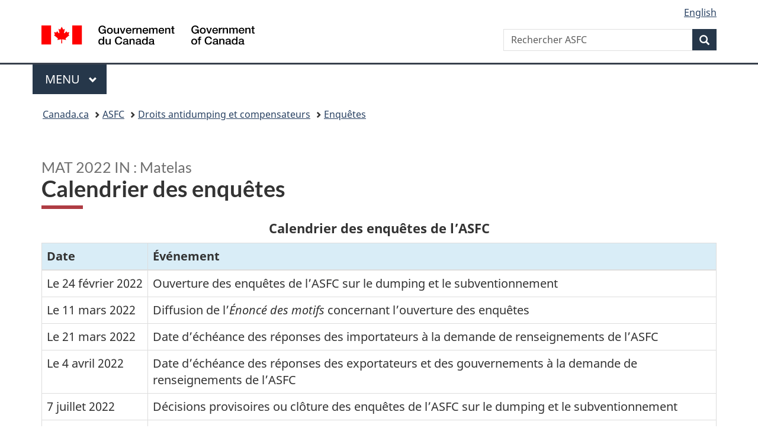

--- FILE ---
content_type: text/html; charset=UTF-8
request_url: https://cbsa-asfc.gc.ca/sima-lmsi/i-e/mat2022/mat2022-se-fra.html
body_size: 18083
content:
<!DOCTYPE html>











<html class="no-js" lang="fr" dir="ltr">
<head>
<meta charset="utf-8">
<!-- Web Experience Toolkit (WET) / Boîte à outils de l'expérience Web (BOEW)
		wet-boew.github.io/wet-boew/License-en.html / wet-boew.github.io/wet-boew/Licence-fr.html -->
<title>Matelas 2022 enquêtes - Calendrier des enquêtes</title>
<meta content="width=device-width,initial-scale=1" name="viewport">
<!-- Meta data -->

<link rel="canonical" href="https://www.cbsa-asfc.gc.ca/sima-lmsi/i-e/mat2022/mat2022-se-fra.html" />
<meta name="description" content="Matelas originaires ou exportés de la République populaire de Chine.">
<meta name="keywords" title="scheme" content="Droits antidumping, Commerce extérieur, Dumping, Exportation, Importation, Négociation commerciale, Politique commerciale">
<meta name="author" content="Gouvernement du Canada, Agence des services frontaliers du Canada">
<meta name="dcterms.title" content="Matelas 2022 enquêtes - Calendrier des enquêtes">
<meta name="dcterms.description" content="Matelas originaires ou exportés de la République populaire de Chine.">
<meta name="dcterms.creator" content="Gouvernement du Canada, Agence des services frontaliers du Canada">
<meta name="dcterms.issued" title="W3CDTF" content="2022-02-24">
<meta name="dcterms.modified" title="W3CDTF" content="2022-05-18">
<meta name="dcterms.subject" title="scheme" content="Droits antidumping, Commerce extérieur, Dumping, Exportation, Importation, Négociation commerciale, Politique commerciale">
<meta name="dcterms.language" title="ISO639-2" content="fra">
<meta name="dcterms.spatial" content="Canada"/>

<!-- Meta data -->
<!-- GA4 Start -->
<!-- Global site tag (gtag.js) - Google Analytics -->
<script async src="https://www.googletagmanager.com/gtag/js?id=G-QTGHKKHBHH"></script>
<script>
  window.dataLayer = window.dataLayer || [];
  function gtag(){dataLayer.push(arguments);}
  gtag('js', new Date());
  gtag('config', 'G-QTGHKKHBHH');
</script><!-- GA4 End -->
<link rel="alternate" hreflang="en" href="mat2022-se-eng.html">
<link href="/_wb/gcweb15.4.0/GCWeb/assets/favicon.ico" rel="icon" type="image/x-icon">
<link rel="stylesheet" href="https://use.fontawesome.com/releases/v5.8.1/css/all.css" integrity="sha384-50oBUHEmvpQ+1lW4y57PTFmhCaXp0ML5d60M1M7uH2+nqUivzIebhndOJK28anvf" crossorigin="anonymous">
<link rel="stylesheet" href="/_wb/gcweb15.4.0/GCWeb/css/theme.min.css">
<noscript><link rel="stylesheet" href="/_wb/gcweb15.4.0/wet-boew/css/noscript.min.css" /></noscript>
<link rel="stylesheet" href="/_im/Overlay.css">


<!-- CustomCSSStart -->
<!-- CustomCSSEnd -->

</head>
<body vocab="http://schema.org/" typeof="WebPage"><nav>
	<ul id="wb-tphp">
		<li class="wb-slc"><a class="wb-sl" href="#wb-cont">Passer au contenu principal</a></li>
		<li class="wb-slc visible-sm visible-md visible-lg"><a class="wb-sl" href="#wb-info">Passer à «&#160;À propos de ce site&#160;»</a></li></ul>
</nav>

<header>
<div id="wb-bnr" class="container">
<div class="row">
<section id="wb-lng" class="col-xs-3 col-sm-12 pull-right text-right">
	<h2 class="wb-inv">Sélection de la langue</h2>
	<ul class="list-inline mrgn-bttm-0">
		<li>
			<a lang="fr" hreflang="fr" href="mat2022-se-eng.html">
				<span class="hidden-xs" translate="no">English</span>
				<abbr title="English" translate="no" class="visible-xs h3 mrgn-tp-sm mrgn-bttm-0 text-uppercase">en</abbr>
			</a>
		</li>
	</ul>
</section>
<div class="brand col-xs-9 col-sm-5 col-md-4" property="publisher" typeof="GovernmentOrganization">
	<a href="https://www.canada.ca/fr.html" property="url">
		<img src="/_wb/gcweb15.4.0/GCWeb/assets/sig-blk-fr.svg" alt="Gouvernement du Canada" property="logo" /><span class="wb-inv"> / <span lang="en">Government of Canada</span></span>
	</a>
	<meta property="name" content="Gouvernement du Canada">
	<meta property="areaServed" typeof="Country" content="Canada" />
	<link property="logo" href="/_wb/gcweb15.4.0/GCWeb/assets/wmms-blk.svg" />
</div>
<section id="wb-srch" class="col-lg-offset-4 col-md-offset-4 col-sm-offset-2 col-xs-12 col-sm-5 col-md-4">
<h2>Recherche</h2>
<form action="https://www.canada.ca/fr/agence-services-frontaliers/rechercher.html" method="get" name="cse-search-box" role="search">
<div class="form-group wb-srch-qry">
<label for="wb-srch-q" class="wb-inv">Rechercher ASFC</label>
<input id="wb-srch-q" list="wb-srch-q-ac" class="wb-srch-q form-control" name="q" type="search" value="" size="34" maxlength="170" placeholder="Rechercher ASFC">
<input type="hidden" name="_charset_" value="UTF-8">
<datalist id="wb-srch-q-ac">
</datalist>
</div>
<div class="form-group submit">
<button type="submit" id="wb-srch-sub" class="btn btn-primary btn-small" name="wb-srch-sub"><span class="glyphicon-search glyphicon"></span><span class="wb-inv">Recherche</span></button>
</div>
</form>
</section>
</div>
</div>
<hr>
<div class="container">
<div class="row"><div class="col-md-8">
<nav class="gcweb-menu" typeof="SiteNavigationElement">
	<h2 class="wb-inv">Menu</h2>
	<button type="button" aria-haspopup="true" aria-expanded="false">Menu<span class="wb-inv"> principal</span> <span class="expicon glyphicon glyphicon-chevron-down"></span></button>
	<ul role="menu" aria-orientation="vertical" data-ajax-replace="https://www.canada.ca/content/dam/canada/sitemenu/sitemenu-v2-fr.html">
		<li role="presentation"><a role="menuitem" href="https://www.canada.ca/fr/services/emplois.html">Emplois et milieu de travail</a></li>
		<li role="presentation"><a role="menuitem" href="https://www.canada.ca/fr/services/immigration-citoyennete.html">Immigration et citoyenneté</a></li>
		<li role="presentation"><a role="menuitem" href="https://voyage.gc.ca/">Voyage et tourisme</a></li>
		<li role="presentation"><a role="menuitem" href="https://www.canada.ca/fr/services/entreprises.html">Entreprises et industrie</a></li>
		<li role="presentation"><a role="menuitem" href="https://www.canada.ca/fr/services/prestations.html">Prestations</a></li>
		<li role="presentation"><a role="menuitem" href="https://www.canada.ca/fr/services/sante.html">Santé</a></li>
		<li role="presentation"><a role="menuitem" href="https://www.canada.ca/fr/services/impots.html">Impôts</a></li>
		<li role="presentation"><a role="menuitem" href="https://www.canada.ca/fr/services/environnement.html">Environnement et ressources naturelles</a></li>
		<li role="presentation"><a role="menuitem" href="https://www.canada.ca/fr/services/defense.html">Sécurité nationale et défense</a></li>
		<li role="presentation"><a role="menuitem" href="https://www.canada.ca/fr/services/culture.html">Culture, histoire et sport</a></li>
		<li role="presentation"><a role="menuitem" href="https://www.canada.ca/fr/services/police.html">Services de police, justice et urgences</a></li>
		<li role="presentation"><a role="menuitem" href="https://www.canada.ca/fr/services/transport.html">Transport et infrastructure</a></li>
		<li role="presentation"><a role="menuitem" href="https://www.international.gc.ca/world-monde/index.aspx?lang=fra">Canada et le monde</a></li>
		<li role="presentation"><a role="menuitem" href="https://www.canada.ca/fr/services/finance.html">Argent et finances</a></li>
		<li role="presentation"><a role="menuitem" href="https://www.canada.ca/fr/services/science.html">Science et innovation</a></li></ul>
</nav>
</div>
</div>
</div>
<nav id="wb-bc" property="breadcrumb">
<h2>Vous êtes ici :</h2>
<div class="container">
<ol class="breadcrumb">
<li><a href="https://www.canada.ca/fr.html">Canada.ca</a></li>
<li><a href="/menu-fra.html">ASFC</a></li>
<li><a href="/sima-lmsi/menu-fra.html">Droits antidumping et compensateurs</a></li>
<li><a href="/sima-lmsi/i-e/menu-fra.html">Enquêtes</a></li>



</ol>
</div>
</nav>
</header>
<main property="mainContentOfPage" resource="#wb-main" class="" typeof="WebPageElement">
<div class="container">


<!-- MainContentStart -->

<h1 id="wb-cont" dir="ltr" property="name"><small>MAT 2022 IN&nbsp;: Matelas</small><br />
Calendrier des enquêtes</h1>

<table class="table table-bordered">
	<caption>Calendrier des enquêtes de l’<abbr>ASFC</abbr></caption>
	<thead>
		<tr class="info">
			<th scope="col">Date</th>
			<th scope="col">Événement</th>
		</tr>
	</thead>
	<tbody>
		<tr>
			<td><time class="nowrap" datetime="2022-02-24">Le 24&nbsp;février&nbsp;2022</time></td>
			<td>Ouverture des enquêtes de l’<abbr>ASFC</abbr> sur le dumping et le subventionnement</td>
		</tr>
		<tr>
			<td><time class="nowrap" datetime="2022-03-11">Le 11&nbsp;mars&nbsp;2022</time></td>
			<td>Diffusion de l&rsquo;<i>Énoncé&nbsp;des&nbsp;motifs</i> concernant l’ouverture des enquêtes</td>
		</tr>
		<tr>
			<td><time class="nowrap" datetime="2022-03-21">Le 21&nbsp;mars&nbsp;2022</time></td>
			<td>Date d’échéance des réponses des importateurs à la demande de renseignements de l&rsquo;<abbr>ASFC</abbr></td>
		</tr>
		<tr>
			<td><time class="nowrap" datetime="2022-04-04">Le 4&nbsp;avril&nbsp;2022</time></td>
			<td>Date d’échéance des réponses des exportateurs et des gouvernements à la demande de renseignements de l’<abbr>ASFC</abbr></td>
		</tr>
		<tr>
			<td class="wb-label" data-wb-label='{"startDate": "2022-05-17", "endDate": "2022-05-31", "class": "label label-warning mrgn-lft-sm", "position": "after", "text": "prorogé"}'><time class="nowrap" datetime="2022-07-07">7&nbsp;juillet&nbsp;2022</time></td>
			<td>Décisions provisoires ou clôture des enquêtes de l&rsquo;<abbr>ASFC</abbr> sur le dumping et le subventionnement</td>
		</tr>
		<tr>
			<td class="wb-label" data-wb-label='{"startDate": "2022-05-17", "endDate": "2022-05-31", "class": "label label-warning mrgn-lft-sm", "position": "after", "text": "prorogé"}'><time class="nowrap" datetime="2022-07-22">22&nbsp;juillet&nbsp;2022</time></td>
			<td>Publication de l&rsquo;<i>Énoncé&nbsp;des&nbsp;motifs</i>&nbsp;(décision provisoire ou clôture)</td>
		</tr>
	</tbody>
</table>
<table class="table table-bordered">
	<caption>Dans le cas de décisions provisoires</caption>
	<thead>
		<tr class="info">
			<th scope="col">Date</th>
			<th scope="col">Événement</th>
		</tr>
	</thead>
	<tbody>
		<tr>
			<td class="wb-label" data-wb-label='{"startDate": "2022-05-17", "endDate": "2022-05-31", "class": "label label-warning mrgn-lft-sm", "position": "after", "text": "prorogé"}'><time class="nowrap" datetime="2022-07-07">7&nbsp;juillet &nbsp;2022</time></td>
			<td>Lettres de décision aux exportateurs et importateurs disponibles</td>
		</tr>
		<tr>
			<td class="wb-label" data-wb-label='{"startDate": "2022-05-17", "endDate": "2022-05-31", "class": "label label-warning mrgn-lft-sm", "position": "after", "text": "prorogé"}'><time class="nowrap" datetime="2022-08-15">15&nbsp;août &nbsp;2022</time>, <b>à&nbsp;midi</b></td>
			<td>Date de clôture du dossier</td>
		</tr>
		<tr>
			<td class="wb-label" data-wb-label='{"startDate": "2022-05-17", "endDate": "2022-05-31", "class": "label label-warning mrgn-lft-sm", "position": "after", "text": "prorogé"}'><time class="nowrap" datetime="2022-08-22">22&nbsp;août &nbsp;2022</time>, <b>au plus tard à&nbsp;midi</b></td>
			<td>Date d’échéance des mémoires de toutes les parties</td>
		</tr>
		<tr>
			<td class="wb-label" data-wb-label='{"startDate": "2022-05-17", "endDate": "2022-05-31", "class": "label label-warning mrgn-lft-sm", "position": "after", "text": "prorogé"}'><time class="nowrap" datetime="2022-08-29">29&nbsp;août &nbsp;2022</time>, <b>au plus tard à&nbsp;midi</b></td>
			<td>Date d’échéance des contre-exposés de toutes les parties en réponse aux mémoires</td>
		</tr>
		<tr>
			<td class="wb-label" data-wb-label='{"startDate": "2022-05-17", "endDate": "2022-05-31", "class": "label label-warning mrgn-lft-sm", "position": "after", "text": "prorogé"}'><time class="nowrap" datetime="2022-10-05">5&nbsp;octobre&nbsp;2022</time></td>
			<td>Décision définitive ou clôture de l’enquête de l&rsquo;<abbr>ASFC</abbr> sur le dumping et le subventionnement</td>
		</tr>
		<tr>
			<td class="wb-label" data-wb-label='{"startDate": "2022-05-17", "endDate": "2022-05-31", "class": "label label-warning mrgn-lft-sm", "position": "after", "text": "prorogé"}'><time class="nowrap" datetime="2022-10-05">5&nbsp;octobre&nbsp;2022</time></td>
			<td>Lettres de décision aux exportateurs et importateurs disponibles</td>
		</tr>
		<tr>
			<td class="wb-label" data-wb-label='{"startDate": "2022-05-17", "endDate": "2022-05-31", "class": "label label-warning mrgn-lft-sm", "position": "after", "text": "prorogé"}'><time class="nowrap" datetime="2022-10-20">20&nbsp;octobre&nbsp;2022</time></td>
			<td>Diffusion de l&rsquo;<i>Énoncé&nbsp;des&nbsp;motifs</i>&nbsp;(décision définitive ou clôture)</td>
		</tr>
	</tbody>
</table>


</div>

<section class="pagedetails container">
	<h2 class="wb-inv">Détails de la page</h2><dl id="wb-dtmd">
	<dt>Date de modification&#160;:</dt>
	<dd><time property="dateModified">2022-05-18</time></dd>
</dl>
</section>

</main>
<footer id="wb-info">
	<h2 class="wb-inv">À propos de ce site</h2>
	<div class="gc-contextual">
		<div class="container">
		
			<nav>
				<h3>Agence des services frontaliers du Canada</h3>
				<ul class="list-col-xs-1 list-col-sm-2 list-col-md-3"><li><a href="/contact/menu-fra.html">Contactez-nous</a></li><li><a href="/publications/menu-fra.html">Publications et formulaires</a></li><li><a href="/sme-pme/glossary-glossaire-fra.html">Glossaire de l'ASFC</a></li></ul>
			</nav>
		
		</div>
	</div>
	<div class="gc-main-footer">
		<div class="container">
			<nav>
				<h3>Gouvernement du Canada</h3>
				<ul class="list-col-xs-1 list-col-sm-2 list-col-md-3"><li><a href="https://www.canada.ca/fr/contact.html">Toutes les coordonnées</a></li>
					<li><a href="https://www.canada.ca/fr/gouvernement/min.html">Ministères et organismes</a></li>
					<li><a href="https://www.canada.ca/fr/gouvernement/systeme.html">À propos du gouvernement</a></li></ul>
				<h4><span class="wb-inv">Thèmes et sujets</span></h4>
				<ul class="list-unstyled colcount-sm-2 colcount-md-3"><li><a href="https://www.canada.ca/fr/services/emplois.html">Emplois</a></li>
					<li><a href="https://www.canada.ca/fr/services/immigration-citoyennete.html">Immigration et citoyenneté</a></li>
					<li><a href="https://voyage.gc.ca/">Voyage et tourisme</a></li>
					<li><a href="https://www.canada.ca/fr/services/entreprises.html">Entreprises</a></li>
					<li><a href="https://www.canada.ca/fr/services/prestations.html">Prestations</a></li>
					<li><a href="https://www.canada.ca/fr/services/sante.html">Santé</a></li>
					<li><a href="https://www.canada.ca/fr/services/impots.html">Impôts</a></li>
					<li><a href="https://www.canada.ca/fr/services/environnement.html">Environnement et ressources naturelles</a></li>
					<li><a href="https://www.canada.ca/fr/services/defense.html">Sécurité nationale et défense</a></li>
					<li><a href="https://www.canada.ca/fr/services/culture.html">Culture, histoire et sport</a></li>
					<li><a href="https://www.canada.ca/fr/services/police.html">Services de police, justice et urgences</a></li>
					<li><a href="https://www.canada.ca/fr/services/transport.html">Transport et infrastructure</a></li>
					<li><a href="https://www.international.gc.ca/world-monde/index.aspx?lang=fra">Le Canada et le monde</a></li>
					<li><a href="https://www.canada.ca/fr/services/finance.html">Argent et finance</a></li>
					<li><a href="https://www.canada.ca/fr/services/science.html">Science et innovation</a></li>
					<li><a href="https://www.canada.ca/fr/services/autochtones.html">Autochtones</a></li>
					<li><a href="https://www.canada.ca/fr/services/veterans-militaire.html">Vétérans et militaires</a></li>
					<li><a href="https://www.canada.ca/fr/services/jeunesse.html">Jeunesse</a></li></ul>
			</nav>
		</div>
	</div>
	<div class="gc-sub-footer">
		<div class="container d-flex align-items-center">
			<nav>
				<h3 class="wb-inv">Organisation du gouvernement du Canada</h3>
				<ul>
					<li><a href="https://www.canada.ca/fr/sociaux.html">Médias sociaux</a></li>
					<li><a href="https://www.canada.ca/fr/mobile.html">Applications mobiles</a></li>
					<li><a href="https://www.canada.ca/fr/gouvernement/a-propos.html">À propos de Canada.ca</a></li>
					<li><a href="/help-aide/in-ai-fra.html">Avis</a></li>
					<li><a href="https://www.canada.ca/fr/transparence/confidentialite.html">Confidentialité</a></li></ul>
			</nav>
			<div class="wtrmrk align-self-end">
				<img src="/_wb/gcweb15.4.0/GCWeb/assets/wmms-blk.svg" alt="Symbole du gouvernement du Canada" />
			</div>
		</div>
	</div>
</footer>
<script src="https://ajax.googleapis.com/ajax/libs/jquery/2.2.4/jquery.js"></script>
<script src="/_wb/gcweb15.4.0/wet-boew/js/wet-boew.min.js"></script>
<script src="/_wb/gcweb15.4.0/GCWeb/js/theme.min.js"></script>

<script src="/_im/Overlay.js"></script>
<script src="/_im/InvitationManager.js"></script>

<script>
   $(document).on("wb-ready.wb", function() {
	   $("#btnyes").click(function(e) {
		   $(".gc-pg-hlpfl-thnk").removeClass("hide");
		   $(".gc-pg-hlpfl-btn").addClass("hide");
	   });
	   $("#btnno").click(function(e) {
		   $(".gc-pg-hlpfl-no").removeClass("nojs-show");
		   $(".gc-pg-hlpfl-btn").addClass("hide");
	   });
   });
</script>


<!-- CustomScriptsStart -->
<script src="/scripts/wb-label.js"></script>
<!-- CustomScriptsEnd -->

--- FILE ---
content_type: application/javascript
request_url: https://cbsa-asfc.gc.ca/scripts/wb-label.js
body_size: 2315
content:
$(".wb-label").each(function(){
	/*
	Adds a label to an element for a set period of time
	options = {
		startDate: REQUIRED date to start showing the label
		endDate: OPTIONAL date to stop showing the label.
		daysActive: OPTIONAL instead of an end date, you can specify the number of days that the label should be shown. Default is 42 days (6 weeks),
		position: OPTIONAL ["before", "after"] before (default) will insert the label at the beginning of the element. after will insert it at the end
		class: OPTIONAL CSS classes to add to the label element. default is "label label-default" and a small margin class depending on position
		text: OPTIONAL text to display in label. default is "New" in English and "Nouveau" in French
	}		
	*/
	var 	el = $(this),
				options = el.data("wb-label")||{},
				today = new Date();

	if (options.startDate) {
		setStartDate();
		setEndDate();
		placeLabel();
	} else {
		console.log("ERROR: wb-label missing start date",this);
	}

	function setStartDate() {
		options.startDate = new Date(options.startDate);
		options.startDate = new Date(options.startDate.setTime(options.startDate.getTime() + today.getTimezoneOffset()*60*1000));
	}

	function setEndDate() {
		if (options.endDate) {
			options.endDate = new Date(options.endDate);
		} else if (options.daysActive) {
			options.endDate = new Date(options.startDate);
			options.endDate.setDate(options.endDate.getDate() + Number(options.daysActive));
		} else {
			options.endDate = new Date(options.startDate);
			options.endDate.setDate(options.endDate.getDate() + 42);
		}
		options.endDate = new Date(options.endDate.setTime(options.endDate.getTime() + today.getTimezoneOffset()*60*1000));
	}

	function placeLabel() {
		options.position = options.position||"before";

		if (options.startDate < today && options.endDate > today) {
			var label = $("<span />",{
				"class": options.class||"label label-primary "+(options.position=="after"?"mrgn-lft-sm":"mrgn-rght-sm"),
				text: options.text||($("html").attr("lang")=="fr"?"Nouveau":"New")
			});
			label.prepend('<span class="wb-inv">(</span>');
			label.append('<span class="wb-inv">)</span>');
			if (options.position=="after") {
				el.append(label);	
			} else {
				el.prepend(label);
			}
		}
	}
});

--- FILE ---
content_type: application/javascript
request_url: https://cbsa-asfc.gc.ca/_im/InvitationManager.js
body_size: 22484
content:
/*
 * Inviation Manager Independent Version
 */


window.addEventListener( "load", imSetup);


/*
 * First function called  
 */
function imSetup() {
	"use strict";

	// Document all main variables

	var debugMode, 		// If true, log console info
		surveyDB, 		// JSON var of data stored in im.json
		surveyScope, 	// Equals 1 if survey page and 2 is survey site
		dbURL, 			// location of im.xml, example "/content/dam/canada/json/im.json"
		Adobe,			// Equals to yes if Adobe analytics is set

		// The following variables are used for debugging with query string
		overrideScope = false, 	// Query parameter sets this to a text value to force the scope (page or site)
		overrideStart = false, 	// Query parameter sets this to true to ignore the start date of surveys
		overrideID, 			// Query parameter sets this to an Id value for a specific survey	


		/*
		* Name of session storage values
		*/
		storageNames = {
			
			session: "im-settings"
		};

		//var dbURL = dbUrlFromJson();

	try { 
		
		// download the dbURL path

		if (!dbURL)
		{
			dbUrlFromJson();
			
			// asynchronous call
		}
		else {
			
			mainPart1();
		}		

	} catch (e) {
		return false;
	}
		
		
	/*
	 * main function Part One - setup the survey data
	 */
	function mainPart1 () {
		
		if (!dbURL) {
			return;
		}

		// Enable console logging if debug mode is turned on
		debugMode = checkEnableDebugMode();
		
		consoleLog("Start");

		// Check if any special parameters are used for testing reasons
		checkTestParams();
		
		consoleLog("Check Test Params");

		// If the user has not seen a survey
		if (!localStorage.getItem('lastDateIMShown')) {
			
			consoleLog("lastDateIMShown === null");

			// Check if DB is already in session storage
			surveyDB = JSON.parse(sessionStorage.getItem(storageNames.session));

			// Download the DB if it is not already stored 
			if (!surveyDB) {
				consoleLog("downloadSurveyDB");
				downloadSurveyDB();

				// Asynchronous call, do not execute code here
			}
			else {
				mainPart2();
			}
		}
		// Case when the user has already seen an invitation
		else {
			consoleLog("User has seen an invitation already");

			downloadSurveyDB();
			
			// Asynchronous call may have been made, do not execute code here
		}
		

	}


	/*
	 * main function Part two - select the survey to display
	 */
	function mainPart2() {

		// Make sure the surveyDB object is set, it could not have been defined if 
		// localStorage was not defined and the json is unfound on the server
		if (!surveyDB || !surveyDB.settings)
		 return;
	 
		if (localStorage.getItem('lastDateIMShown')) {
			var	lastDateIMShown = new Date(localStorage.getItem("lastDateIMShown"));		
			if (isStorageExpired(lastDateIMShown)) 
				localStorage.removeItem("lastDateIMShown");
			else
				return;
		}
		

		// At this point, we don't know if it the was just downloaded or if it was 
		// retrieved from session storage
		
		// if the DB doesn't have a scopeHat, then we need to decide on which scope hat to give
		if (!surveyDB.settings.scopeHat) {
			firstTimeSetup();
		}

		// Check if we need to override the scope hat
		// This is needed since firstTimeSetup won't run if this is not the first page of the visit
		if (overrideScope) {
			surveyDB.settings.scopeHat = overrideScope;
		} 

		surveyScope = surveyDB.settings.scopeHat;
		consoleLog("Scope hat = " + surveyScope + ", " + surveyDB.surveys.length + " potential surveys, removing surveys outside of date range");
		
		// Delete all surveys that are outside of working dates
		var list = surveyDB.surveys;
		for (var i = 0; i < list.length; i++) {
			var n = new Date().getTime();
			var end_time = new Date(list[i]["end-on"]).getTime();
			if (n < new Date(list[i]["start-on"]).getTime() || 
				n >= end_time) {
				
				// If overriding start date and still before end date then don't delete this survey
				if (overrideStart && n < end_time) {
					continue;
				}
				
				// Splice removes the element from the array
				list.splice(i,1);

				//decrement i since the next record has moved to replace the current record
				i--;
			}
		}

		consoleLog(list.length + " potential surveys, removing surveys based on targeting");	

		surveyDB.surveys = list;

		// save the DB to session storage
		sessionStorage.setItem(storageNames.session, JSON.stringify(surveyDB));

		consoleLog("Checking whitelist");

		// Check if url on whitelist
		var list = getObjArr(surveyDB.settings.whitelist),
			a = document.location, 
			//h = a.hostname + ":8080" + a.pathname, 
			h = a.host + a.pathname,
			didMatch = false;

		if ( !list ) {
			return false;
		}

		for (var i = 0; i < list.length; i++) {
			var b = new RegExp(list[i].url, "i");
			if (b.test(h))
				didMatch = true;
		}

		if ( !didMatch ) {
			return false;
		}
		
		consoleLog("Checking blacklist");

		// Check if url is on blacklist
		var list = getObjArr(surveyDB.settings.blacklist), 
			a = document.location, 
			//h = a.hostname + a.pathname;
			h = a.host + a.pathname;

		for (var i = 0; i < list.length; i++) {
			var l = list[i].url;
			if (l !== undefined && l.length !== undefined) {
				if (l.toLowerCase() == h.toLowerCase()) {
					return false;
				}
			}
		}
		
		consoleLog("Removing surveys based on page attributes");

		// Make a deep copy of the survey DB before we remove the applicable surveys 
		// This is needed because getPageAttributeMatches will delete any survey that matches from the surveyDB list
		var cpySurveys = JSON.parse(JSON.stringify(surveyDB.surveys));
		
		// b will be the index of a survey in cpySurveys that was chosen otherwise 
		// it will be undefined if no survey was selected
		var b = getWeightedRandom(getPageAttributeMatches());

		if ( b ) {

			for (var j = 0; j < cpySurveys.length; j++) {

				if(cpySurveys[j].id === b){
                			var selectedSurveyIndex = j;
                			break;

				}
			}
			
			consoleLog("Select survey " + cpySurveys[selectedSurveyIndex].name);

			var now = new Date();
			
			// Popup the survey
			invite(cpySurveys[selectedSurveyIndex]);

			//set the date visitor was invited
			localStorage.setItem('lastDateIMShown', now);
			
		}
		else {
			consoleLog("No survey selected, " + surveyDB.surveys.length + " surveys remain in session storage");
			
			//save the updated DB to session storage
			//the DB must be saved here since we need to remove surveys that were applicable on this page so we don't test for them again in the visit
			sessionStorage.setItem(storageNames.session, JSON.stringify(surveyDB));
		}
		
	}

	/*
	 * Check if debug mode is enabled
	 */
	function checkEnableDebugMode() {
		
			//Set the local storage token to remember to log console info
		if (/[?&]logim=(true|1)/i.test(document.location.search))
			localStorage.setItem('imlog', 1);

		if (/[?&]logim=(false|0)/i.test(document.location.search))
			localStorage.removeItem('imlog');
		
		return (localStorage.getItem('imlog') == 1);
	}
	

	/*
	 * Log console data if debug mode is enabled
	 */
	function consoleLog (val) {
		if (debugMode) {
			console.log("Invitation Mgr: " + val);
		}
	}


	/*
	 * Check if any special parameters are used for testing reasons
	 */
	function checkTestParams() {
		// Process query parameters
		
		// Case of cookies
		if (/[?&]im_nocookiecheck=1/i.test(document.location.search)) {
			consoleLog("Treat visitor as new visitor (deleting locally stored data)");
			
			// Delete this cookie
			localStorage.removeItem( "lastDateIMShown" );
			
		}

		// Case of scope (page or site)
		if ( (/[?&]im_scope=page/i.test(document.location.search)))
			overrideScope = "Page";
		else if ( (/[?&]im_scope=site/i.test(document.location.search)))
			overrideScope = "Entire site";
		
		// Case of date
		if ( (/[?&]im_nodatecheck=1/i.test(document.location.search)))
			overrideStart = true;
		
		// Case of Survey Id
		var b = /[?&]im_surveyid=([^?&]+)/.exec(document.location.search);
		if (b !== null )
			overrideID = b[1];

	}


	/*
	* Load the survey from json file to storage
	*/
	function downloadSurveyDB() {

		$.getJSON(
		dbURL,
		function() {
			consoleLog("Get Json File is Successful");
		} )
		.done( function(result) {
			surveyDB = JSON.parse(JSON.stringify(result));
			mainPart2();
		} )
		.fail( function() {
			consoleLog( "Fail to get JSON File" );
		} )
		.always( function() {
			consoleLog( "JSON file Complete" );
		} );

	}


	/*
	 * Take a date object as parameter and test if the storage date is expired
	 */
	function isStorageExpired(storageDate) {
		var now = new Date();
		var maxNbDaysIMPersist = surveyDB.settings["duration-delay"];
		if ( ( ( now - storageDate ) <= ( maxNbDaysIMPersist * 86400000 ) ) || !storageDate ) {
			return false;
			
		}
		return true;
	}


	/*
	 * First time invitation setup. We need to allocate scope hat and remove
	 * surveys that don't match the scope hat
	 */
	function firstTimeSetup() {

		// tmpSurveyDB is where we will copy all the wanted data from surveyDB into
		// this removes non applicable scope surveys
		var tmpSurveyDB = {settings : {}, surveys : []};

		consoleLog("Rolling probability for scope hat");

		if (overrideScope)
		{
			surveyScope = overrideScope; // Page or Site
			consoleLog("surveyScope = overrideScope = " + overrideScope);
		}
		else
		{
			
			surveyScope = getWeightedRandom({"Page":surveyDB.settings["page-probability"], "Entire site":surveyDB.settings["site-probability"]});
			
			consoleLog("surveyScope = getWeightedRandom = " + surveyScope);
		}
		
		// get an object array of all surveys in the DB
		var list = getObjArr (surveyDB.surveys);

		consoleLog(list.length + " potential surveys, removing surveys that don't match scope hat");

		for (var i = 0; i < list.length; i++) {
			
			// Get only surveys that apply to this scope
			if (list[i].type == surveyScope) {
				
				// Copy good surveys to tmpSurveyDB
				tmpSurveyDB.surveys[tmpSurveyDB.surveys.length] = list[i];

			}
		}

		// Put all the needed settings into tmpSurveyDB
		tmpSurveyDB.settings["page-probability"] = surveyDB.settings["page-probability"];
		tmpSurveyDB.settings["site-probability"] = surveyDB.settings["site-probability"];
		tmpSurveyDB.settings.scopeHat = surveyScope;
		tmpSurveyDB.settings.whitelist = surveyDB.settings.whitelist;
		tmpSurveyDB.settings.blacklist = surveyDB.settings.blacklist;
		tmpSurveyDB.settings["duration-delay"] = surveyDB.settings["duration-delay"];
		
		//set surveyDB to tmpSurveyDB so we can be sure that surveyDB is the good variable
		surveyDB = tmpSurveyDB;
		
	}


	/*
	 * Given a JSON array of values and probabilities, output the weighted random selection.
	 * For example {coffee: 0.20, tea: 0.80}
	 * Output nothing if no selection is made (I.E. undefined)
	 */
	function getWeightedRandom(spec) {
		
		var i, sum =0, r = Math.random();
		for (i in spec) {
			
			// be sure to never select something with 0% probability,
			// since Math.random() can be 0
			if (spec[i] === 0){
				continue;
			}

			sum += parseFloat(spec[i]); //Number(spec[i]);
			if (r <= sum)
				return i;
		}

	} 

	/*
	 * return an object array containing the given parameter.
	 * This allows us to loop through the object array whether there are 0, 1 or more objects in the array
	 */
	function getObjArr(o){
		
		if (!o) {
			return [];
		}
		else if (Array.isArray(o)) {
			return o;
		}
		else {
			return [o];
		}
		
	}


	/*
	 * Return a list of valid surveys based on page or site
	 */
	function getPageAttributeMatches() {

		// Return list of valid surveys based on page / site and check if override survey id needed

		// Remove surveys that are valid from the surveyDB array so that when we save it, 
		// those ones are removed and not tested on future pages in the visit
		
    	var surveySubList = {};
		//var url = document.location.hostname + document.location.pathname;
		var url = document.location.host + document.location.pathname;
		var count = 0;
		
		for (var i = 0; i < surveyDB.surveys.length; i++) {
			
			var survey_i = surveyDB.surveys[i];
			
			if (overrideID) {
				
				// Skip this loop's logic if it's not the desired survey, 
				// therefore there's no chance it will be selected
				if (survey_i.id !== overrideID){
				
					continue;
				}  

				// If it is the desired survey, set it's probability to 100%. 
				// Note that the desired survey must still be applicable on this page 
				// so the logic in the swtich statement still must execute meet the conditions
				survey_i.probability = 100;
			}
			
			switch(survey_i.type) {

				case "Entire site":
				
					// Get an object array of the sites to run the survey on
					var sublist = getObjArr(survey_i["survey-urls"]);
					
					for (var c = 0; c < sublist.length; c++) {
						
						//convert the value for the site into RegExp non-case sensitive
						var b = new RegExp(sublist[c].site, "i");
						
						//if the url matches the regEx
						if (b.test(url)) {
							
							// Store this survey's id and probability in the new object 
							// (this object is later fed to getWeightedRandom)

							// Convert site survey probability into rate since it is 
							// between 0 and Visitor Allocation for site wide type
						
							surveySubList[survey_i.id] = 
								survey_i.probability * surveyDB.settings["site-probability"];

							// Keep track of the number of surveys that apply so we can 
							// console log it later
							count++;

							// Remove this survey from the DB, since we won't test for it on future pages
							surveyDB.surveys.splice(i,1);
							
							// Decrement i since the next record has moved to replace the current record
							i--;
						}
					}
					
					break;
				
					
				case "Page":

					var sublist = getObjArr(survey_i["survey-urls"]);
					
					var wLocation = window.location.href.toLowerCase();

					for (var c = 0; c < sublist.length; c++) {

						if (wLocation.indexOf(sublist[c].url.toLowerCase()) !== -1 && i>=0) {
							surveySubList[survey_i.id] = survey_i.probability * surveyDB.settings["page-probability"];
							count++;
							
							// Remove the eligible survey from the DB, since we won't test for it on future pages
							surveyDB.surveys.splice(i,1);

							// Decrement i since the next record has moved to replace the current record
							i--;
						}
					}
					
					break;
			}		
		}
		
		consoleLog(count + " potential surveys, selecting a survey");
	
		return surveySubList;
	}


	/*
	 * Display the popup given the survey parameters
	 */
	function invite(survey) {

		var popupInput
		if (Adobe.toLowerCase() === "yes")
		{
			popupInput = "<input type='hidden' name='popupName' value='" + survey["name"] + "'>" 
		} 
		else
		{
			popupInput = "" 
		}
	
		var html =  
		"<aside id='gc-im-popup' class='asideBody gc-im-wb-overlay gc-im-modal-content gc-im-overlay-def gc-im-wb-popup-mid shadow' tabindex='0' >" +
			"<header class='gc-im-modal-header'>" +
				"<div class='gc-im-modal-title'>" + 
				"<div class='gc-im-modal-title-fix1'>" + survey["title-" + wb_im.lang] + "</div>" +
					"<div class='gc-im-modal-title-fix2'>" + "<button id='close-im' type='button' class='gc-im-overlaydef closeIcon zoomX' aria-label='Close' >&times;</button>" +
					"</div>" +
					"<div class='clearfix'></div>" +
				"</div>" + // for the close icon
			"</header>" +
			"<div class='gc-im-modal-body'>" +
				survey["body-" + wb_im.lang] +
				"<ul class='list-inline mrgn-tp-md'>" +
					"<li class='mrgn-tp-md marginBottom-yes'><a id='survey-yes' class='gc-im-btn gc-im-btn-primary' href='" + survey["link-" + wb_im.lang] + "' target='_blank'>" + survey["yes-" + wb_im.lang] + "</a></li> " + 
					"<li class='mrgn-tp-md marginBottom-no'><button id='survey-no' class='gc-im-btn gc-im-btn-secondary survey-close'>" + survey["no-" + wb_im.lang] + "</button></li>" +
				"</ul>" +
				popupInput +
			"</div>" +
			"<div class='gc-im-modal-footer  hidden'>" +
		
			"</div>" +
		"</aside>",
		
		$html = $( html ),
		$userFocus = false,
		overlayIsClosing,
		focusFlag;

		// Close the overlay if any of its links/buttons get clicked or if the escape key gets pressed.
		$html.bind( "click vclick mouseup keydown", function( e ) {	
	  	// Proceed if any of the overlay's links or buttons get clicked (including middle mouse clicks) 
		// or if the escape key gets pressed within the overlay. 
	  	if (
		  ( ( e.type === "click" || e.type === "vclick" ) && e.which === 1 && $( e.target ).closest( "a, button", this ).length ) // Clicked/Tapped a link/button.
		  ||
		  ( e.type === "mouseup" && e.which === 2 && $( e.target ).closest( "a", this ).length ) // Middle-clicked a link.
		  ||
		  ( ( e.type === "keydown" ) && ( e.which === 27 ) ) // Pressed escape key.
		) {
		
		
			// add to remove added classes to overlay when closing
			$html.removeClass( "open" );
			$("#first-focus").remove();
			$( "#wb-info" ).removeClass( "im-mrgn" );		
					
		  	// Set a flag to indicate the overlay is closing.
		  	// Needed to prevent IE11 (possibly also IE8-10/Edge) from failing to return 
			// user focus when closing the overlay (due to a separate focusin event triggering 
			// too quickly and clearing the user focus variable before it's needed).
		  	overlayIsClosing = 1;
		  
		  	// Hide the overlay immediately.			
		  	$( this ).hide();
		  
		  	// Remove the overlay shortly afterwards.
		  	// This is being done to prevent problems when the yes link is middle-clicked. If the overlay were to be immediately removed, middle-clicking the yes link would remove the overlay without opening the link in a new tab/window. To avoid that issue, the overlay is now getting immediately hidden, then removed a short time later.
		  	setTimeout( function() { $html.empty() }, 1000 );
			
			// Remove this event handler.
			$( this ).off();
	  	}
		
		// if Tab in the NO button then focus will be triggerred outside of the popup
		if ( ( e.type === "keydown" ) && ( e.which === 9 ) ) // Pressed the tab key.
		{
			if (e.target.id === "survey-no")
			{	
				setTimeout( function() {
					$("#wb-tphp").trigger("focus");
				},1000);	
			}	
		}
		
		// if shift-Tab in the close button then focus will be triggerred outside of the popup
		if ( ( e.type === "keydown" ) && ( e.which === 9 ) && (e.which === 16)) // Pressed the tab key and shift key
		{
			if (e.target.id === "close-im")
			{	
				setTimeout( function() {
					$("#wb-tphp").trigger("focus");
				},1000);	
			}	
		}
		
		} );
	

		// Insert the overlay directly before the <main> element.
		$( "main" ).before( $html );
		
		// Since jQuery fix will sanitize the target attribute, here is a quick solution to add it back right after the IM html is inserted
		$("#survey-yes").attr("target", "_blank");
		
		// Inset the "Skip to Invitation Manager Popup" link before the <main> element.
		if (wb_im.lang === "fr")
		{
			$( "#wb-tphp" ).prepend("<li id='first-focus' class='wb-slc'>" +
			"<a  class='wb-sl' href='#gc-im-popup'>Passer au Gestionnaire des Invitations</a></li> ");
		}
		else {
			$( "#wb-tphp" ).prepend("<li id='first-focus' class='wb-slc'>" +
			"<a   class='wb-sl' href='#gc-im-popup'>Skip to Invitation Manager Popup</a></li> ");
		}
		
		// trigger the init and open event of the overlay
		$( "#gc-im-popup" ).trigger( "wb-init.gc-im-wb-overlay" );
		$( "#gc-im-popup" ).trigger( "open.gc-im-wb-overlay" );
		
		// add for Adobe tracking
		if (!$html.is(":hidden") && Adobe.toLowerCase() === "yes")
		{
			var popUpName = $("input[name='popupName']").val();
                   
			_satellite.setVar('jsPopupName', popUpName);
			//direct call rule
			_satellite.track('popUpImpression');
			
		}
		
		// Correct popup positionning on load, on resize an on Y scroll if necessary
		$( window ).on( "resize scroll", function() {
			
			
			// Equals to popup default bottom value in CSS
			var bottomY = 25;
			var $footer = $( "#wb-info" );
			
			if (!$html.is(":hidden"))
			{
				// Add some white space over the footer for the popup to sit
				$footer.addClass( "im-mrgn" );
			}
			else{
				$footer.removeClass( "im-mrgn" );
			}
			

			if ( $( window ).scrollTop() >= $( document ).outerHeight() - $( window ).outerHeight() - $footer.outerHeight() ) {
					$html.css( {
						bottom: ( $footer.outerHeight() - ( $( document ).outerHeight() - $( window ).outerHeight() - $( window ).scrollTop() ) + bottomY )
					} );
				} else {
					$html.css( {
						bottom: bottomY
					} );
				}
		} );

		
  	}

	/*
	* get the dbURL path from the config.json file
	*/
	function dbUrlFromJson() {
		
		// find the path of the current javascript file "InvitationManager.js"
		
		var scripts = document.getElementsByTagName("script"),
		i = 0,
		path = "";
		while (i < scripts.length)
		{
			var src = scripts[i].src;
			if (src.indexOf("InvitationManager.js") > -1) 
			{
				path = src.substring(0,src.lastIndexOf("/")+1);
				break;
			}
			i++;
		}
		
		// This part is added just to work with github example
		if (path.indexOf("https://combinatronics.com/ServiceCanada/invitation-manager/master/src") > -1) 
		{
			path = "https://servicecanada.github.io/invitation-manager/";
		}
		
		// get the config.json file
		$.getJSON(
			path + "config.JSON",
			//"/invitation-manager/config.JSON",
			function() {
				consoleLog("Get Config File Path is Successful");
			})
			.done( function (result) {
				var myConfig = JSON.parse( JSON.stringify( result ) );;
        		dbURL = myConfig.dbURL;
				Adobe = myConfig.Adobe;
				if (dbURL) {
					mainPart1();
				}
				else {
					return;
				}
			})
			.fail( function() {
				consoleLog("Get Config File Path Failed");
			})
			.always( function() {
				consoleLog("Get Config File Path is Completed");
			});
				   		
	}

	
}

